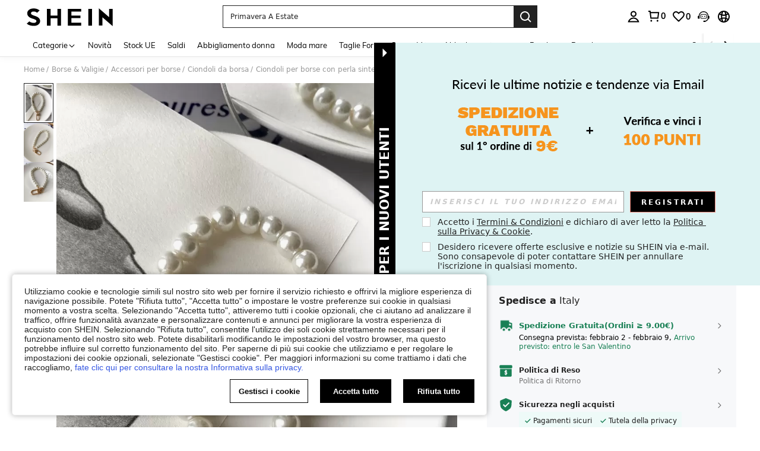

--- FILE ---
content_type: text/plain;charset=UTF-8
request_url: https://de-fp.apitd.net/web/v2?partner=shein_eur
body_size: 583
content:
{"code":"000","result":"XthnmUy+1Nzj1a1Bhg9dh1pRPY61PPxo8vQxP040a0CcG1Qdtpo6CbOttkPHtUjYgT9aTbDTtJEicKb3WVbKcI04WNv9i/[base64]/iNAE6H3E9u1YV+V63EtdVvEu35tCAR5iewX9Si19G0xj7D2BqDaR4Kym4wn0xs0G4o4KTfcvLpzBoVw1mejrBkbXCVlLH1DeSDBLEXf53pdZBy+kMc3jOsvXvlDq56qHvuK8nL3mdSJYYBo5Tdv/Avj8iEDloDTY29noi0OvfyqjOEersft+NX55HOW1rjelJzMiictOmZ4q5j6wRPsR3SHgYYcbTw3PuKcQbKRzRHYv/fQ==","requestId":"djcu68coqdo5fypd0pmuep3hf2j7bbykmowdr6xhfwd7r8ah"}